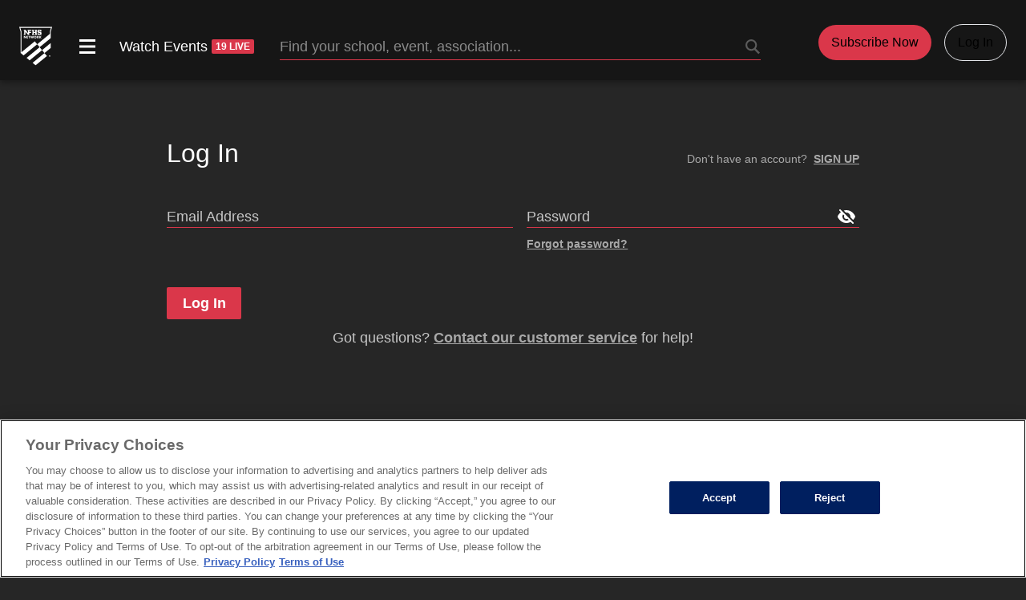

--- FILE ---
content_type: text/css; charset=utf-8
request_url: https://www.nfhsnetwork.com/_nuxt/Authentication.CT3Og06i.css
body_size: 2392
content:
.base-member-form[data-v-fd236e52]{display:block;margin:0 auto;max-width:900px;min-width:320px;width:80%}.sign-in-form[data-v-fd236e52]{width:100%}.base-member-form input.member-input-field[data-v-fd236e52]{height:20px;padding:12px}.base-member-form input#promo[data-v-fd236e52]{width:200px}.base-member-form label[data-v-fd236e52]{color:var(--theme-text-secondary,#c6c6c6);display:block;font-weight:400}.base-member-form input[data-v-fd236e52]:focus,select[data-v-fd236e52]:focus{border:1px solid var(--theme-accent,#da374a)}.left-col-input[data-v-fd236e52]{float:left}.right-col-input[data-v-fd236e52]{float:right}.center-col-input[data-v-fd236e52],.left-col-input[data-v-fd236e52],.right-col-input[data-v-fd236e52]{height:75px;margin-bottom:30px}.center-col-input-review[data-v-fd236e52]{height:75px}.center-input[data-v-fd236e52]{display:block;margin:0 auto 25px;width:346px}.container-inline div[data-v-fd236e52],.container-inline label[data-v-fd236e52]{display:inline}.button-container[data-v-fd236e52]{margin-top:35px;padding-top:35px;width:100%}a.button[data-v-fd236e52]{background-color:var(--theme-button-primary,#da374a);color:#fff;display:block;float:right;font-size:14px;font-weight:700;height:30px;line-height:30px;text-align:center;text-transform:uppercase;width:75px}#voucher_apply[data-v-fd236e52]:hover,a.button[data-v-fd236e52]:hover{background-color:var(--theme-button-primary-hover,#c62f3d);text-decoration:none}.blue-bttn[data-v-fd236e52]{background-color:var(--theme-button-primary,#da374a);border:none;color:#fff;cursor:pointer;display:inline-block;font-size:16px;font-weight:100;margin:0 auto;min-height:45px;min-width:220px}a.blue-bttn[data-v-fd236e52]{line-height:45px;text-align:center;text-decoration:none}.blue-bttn[data-v-fd236e52]:hover{background-color:var(--theme-button-primary-hover,#c62f3d)}@media screen and (max-width:1024px){.base-member-form[data-v-fd236e52]{width:95%}}@media screen and (max-width:900px){.headline-signin[data-v-fd236e52]{display:none}}@media screen and (max-width:768px){.headline-signin[data-v-fd236e52]{display:none}.left-col-input[data-v-fd236e52],.right-col-input[data-v-fd236e52]{float:none;height:100px;margin:0 auto;width:350px}}@media screen and (max-width:700px){#content_wrapper[data-v-fd236e52]{width:100%}.step-card[data-v-fd236e52]{padding:15px;width:90%}.card-title[data-v-fd236e52],.headline[data-v-fd236e52]{float:none;height:100%}.card-title[data-v-fd236e52]{margin-bottom:30px;padding-bottom:20px}.progress[data-v-fd236e52]{width:100%}.progress .bar[data-v-fd236e52]{width:18%}.headline-signin[data-v-fd236e52]{display:none}p.required[data-v-fd236e52]{display:block;margin-top:15px;text-align:center}.left-col-input[data-v-fd236e52],.right-col-input[data-v-fd236e52]{float:none;margin-bottom:30px}.base-member-form[data-v-fd236e52]{width:100%}.button-container[data-v-fd236e52]{margin-top:15px}p.customer-support[data-v-fd236e52]{margin:0 auto;padding-top:25px;text-align:center;width:220px}}label.error[data-v-fd236e52],span.error[data-v-fd236e52]{color:var(--theme-text-error,#da374a)}span.error[data-v-fd236e52]{display:block;font-weight:400}div.signin-error[data-v-fd236e52]{padding-left:27px}div.signin-error[data-v-fd236e52],div.signup-error[data-v-fd236e52]{color:var(--theme-text-error,#da374a)}div.alert[data-v-fd236e52]{background-color:var(--theme-error,#da374a);border-radius:4px;color:#fff;font-weight:700;margin:18px 0;padding:10px;text-align:center}.modal-content[data-v-fd236e52]{margin-bottom:25px}.modal-content p[data-v-fd236e52]{margin-bottom:45px}.modal-content .column[data-v-fd236e52]{float:left;width:50%}.modal-content .right-column[data-v-fd236e52]{text-align:right}.modal-content input[type=radio][data-v-fd236e52]{margin:13px 0 13px 10px}.modal-content select[data-v-fd236e52]{height:31px;margin:4px 0;width:95%}.modal-content input[type=email][data-v-fd236e52],.modal-content input[type=tel][data-v-fd236e52],.modal-content input[type=text][data-v-fd236e52]{border:1px solid var(--theme-app-border,#525252);border-radius:4px;box-shadow:inset 0 1px 3px var(--theme-app-border,#525252);box-sizing:border-box;display:inline-block;margin:4px 0;padding:8px 12px;width:95%}img.school-logo[data-v-fd236e52]{float:left;width:10%}div.school-name[data-v-fd236e52]{color:#fff;float:left;font-size:17px;padding-left:5px;padding-top:6px;width:65%}div#support-school[data-v-fd236e52]{float:right}.sr-hidden[data-v-fd236e52]{clip:rect(1px,1px,1px,1px);clip-path:inset(50%);height:1px;margin:-1px;overflow:hidden;padding:0;position:absolute;width:1px}#content_wrapper .dark-card[data-v-fd236e52]{margin:0;padding:24px 16px;width:calc(100% - 32px)}@media screen and (min-width:545px){#content_wrapper .dark-card[data-v-fd236e52]{margin:25px auto 0;max-width:928px;min-height:500px;padding:48px 32px}}#content_wrapper .dark-card .card-title[data-v-fd236e52]{border-bottom:none;margin-bottom:20px}#content_wrapper .dark-card .card-title .headline h1[data-v-fd236e52]{font-size:32px;font-stretch:normal;font-style:normal;font-weight:500;letter-spacing:normal;line-height:normal}@media screen and (max-width:900px){#content_wrapper .dark-card .card-title .headline h1[data-v-fd236e52]{font-size:24px;margin-top:10px;text-align:left}}@media screen and (min-width:545px){#content_wrapper .dark-card .card-title .headline h1[data-v-fd236e52]{font-size:32px;margin-top:0}}@media screen and (max-width:900px){#content_wrapper .dark-card .card-title .headline-signin[data-v-fd236e52]{display:block}}#content_wrapper .dark-card .base-member-form[data-v-fd236e52]{display:block;margin:0 auto;max-width:none;min-width:320px;width:100%}@media screen and (max-width:900px){#content_wrapper .dark-card .base-member-form[data-v-fd236e52]{min-width:0}}#content_wrapper .dark-card .base-member-form label>span[data-v-fd236e52]{display:inline-block;font-weight:500}#content_wrapper .dark-card .base-member-form label>span.error[data-v-fd236e52]{color:var(--theme-text-error,#da374a)}#content_wrapper .dark-card .base-member-form .button-container[data-v-fd236e52]{border:none;margin-top:30px;padding-top:0}#content_wrapper .dark-card .base-member-form .button-container input[data-v-fd236e52]{border:none;width:100%}#content_wrapper .dark-card .base-member-form .button-container input[data-v-fd236e52]:disabled:hover{pointer-events:none}@media (min-width:545px){#content_wrapper .dark-card .base-member-form .button-container input[data-v-fd236e52],#content_wrapper .dark-card .base-member-form .button-container input[data-v-fd236e52]:disabled{width:auto}}#content_wrapper .dark-card .base-member-form .button-container .blue-bttn[data-v-fd236e52]{-webkit-appearance:none;-moz-appearance:none;appearance:none;background-color:var(--theme-button-primary,#da374a);border-radius:2px;color:#fff;font-size:18px;font-weight:700;height:auto;letter-spacing:-.1px;line-height:normal;min-height:40px;min-width:0;padding:0 20px}#content_wrapper .dark-card .base-member-form .button-container #submit_button[data-v-fd236e52]{background-color:var(--theme-button-primary,#da374a)!important}#content_wrapper .dark-card .base-member-form .left-col-input[data-v-fd236e52],#content_wrapper .dark-card .base-member-form .right-col-input[data-v-fd236e52]{display:inline-block;float:none;height:auto;margin:20px 0;position:relative;width:100%}@media screen and (min-width:545px){#content_wrapper .dark-card .base-member-form .left-col-input[data-v-fd236e52],#content_wrapper .dark-card .base-member-form .right-col-input[data-v-fd236e52]{width:50%}}#content_wrapper .dark-card .base-member-form .left-col-input input[data-v-fd236e52],#content_wrapper .dark-card .base-member-form .right-col-input input[data-v-fd236e52]{border-radius:0}#content_wrapper .dark-card .base-member-form .right-col-input[data-v-fd236e52]{float:none;width:100%}@media screen and (min-width:545px){#content_wrapper .dark-card .base-member-form .right-col-input[data-v-fd236e52]{float:right;width:48%}}#content_wrapper .dark-card .base-member-form .full-row[data-v-fd236e52]{width:100%}#content_wrapper .dark-card .base-member-form input[data-v-fd236e52]:not([type=submit]),#content_wrapper .dark-card .base-member-form input[data-v-fd236e52]:not([type=submit]):disabled{background:none!important;border:0;border-bottom:1px solid var(--theme-accent,#da374a);box-shadow:none;box-sizing:border-box;caret-color:var(--theme-text-primary,#fff);color:var(--theme-text-primary,#fff);display:inline-block;float:none;font-size:18px;font-weight:500;line-height:20px;padding-bottom:18px;padding-left:0;width:100%}.input-fields .headline[data-v-fd236e52]{display:flex;flex-direction:row;justify-content:space-between}.input-fields .headline h1[data-v-fd236e52]{margin-bottom:0}@media screen and (max-width:545px){.input-fields .headline[data-v-fd236e52]{flex-direction:column}}.input-fields .card-title[data-v-fd236e52]{position:relative}.input-fields .card-title .headline[data-v-fd236e52]{float:none;margin-bottom:0;margin-top:0}@media screen and (min-width:545px){.input-fields .card-title .headline[data-v-fd236e52]{margin-bottom:0;margin-top:0}}.input-fields .card-title .headline p[data-v-fd236e52]{font-size:14px}.input-fields .card-title .headline a[data-v-fd236e52]{display:inline-block;font-size:14px;line-height:30px}.input-fields .password-container[data-v-fd236e52]{margin-bottom:0;max-width:468px;position:relative}.input-fields .password-container #user_password[data-v-fd236e52]{margin-bottom:5px}.input-fields .password-container p[data-v-fd236e52]{font-size:13px;font-weight:500}.input-fields .password-container #password_eye[data-v-fd236e52]{cursor:pointer;height:24px;position:absolute;right:4px;top:5px;width:24px}.input-fields .password-container #password_eye img[data-v-fd236e52]{max-height:100%;max-width:100%}.input-fields .dark-card .button-container[data-v-fd236e52]{margin-top:6px}.input-fields p.member_signin[data-v-fd236e52]{float:left;font-size:16px;font-weight:400;line-height:30px;margin-bottom:0;margin-right:8px}.input-fields .headline-signin[data-v-fd236e52]{margin-bottom:20px;margin-top:0}@media screen and (min-width:545px){.input-fields .headline-signin[data-v-fd236e52]{margin-bottom:0;margin-top:10px}}.input-fields .headline-signin p[data-v-fd236e52]{font-size:14px}.input-fields .headline-signin a[data-v-fd236e52]{display:inline-block;font-size:14px;line-height:30px}.input-fields .forgot-link[data-v-fd236e52]{font-size:14px;position:relative;top:8px}.input-fields .faded[data-v-fd236e52]{opacity:.6}.input-fields .invalid-floating-label[data-v-fd236e52]{color:var(--theme-text-error,#da374a)!important;font-size:13px!important;font-weight:500!important;left:5.25rem!important;position:absolute!important;top:-19px!important;transition:.3s ease}.input-fields .floating-label[data-v-fd236e52],.input-fields input:-webkit-autofill+label.placeholder-label[data-v-fd236e52]{color:var(--theme-text-placeholder,#c6c6c6)!important;font-size:13px!important;font-weight:500!important;left:0!important;position:absolute!important;top:-19px!important;-webkit-transition:.3s ease;transition:.3s ease}.input-fields .placeholder-label[data-v-fd236e52]{color:var(--theme-text-placeholder,#c6c6c6)!important;font-size:18px;font-weight:500;left:0;position:absolute;top:4px;transition:.3s ease}.input-fields .unmasked[data-v-fd236e52]{opacity:.5}.input-fields .left-col-input p[data-v-fd236e52]{margin:.25rem}.input-fields .button-container[data-v-fd236e52]{border:none;display:inline-block;margin-top:30px}.input-fields .error[data-v-fd236e52]{color:var(--theme-text-error,#da374a);font-size:13px!important;font-weight:500!important;left:0!important;position:absolute!important;top:2.25rem!important;transition:.3s ease}.input-fields .password-error[data-v-fd236e52]{left:auto!important;right:0!important}.input-fields .member-input-field[data-v-fd236e52]{margin:0!important}.input-fields .signup-error[data-v-fd236e52]{color:var(--theme-text-error,#da374a)!important}@media (max-width:768px){.input-fields .headline-signin[data-v-fd236e52]{top:-2rem}}.input-fields .btn.active[data-v-fd236e52],.input-fields .btn[data-v-fd236e52]:active,.input-fields button[data-v-fd236e52]:active,.input-fields button[data-v-fd236e52]:focus,.input-fields button[data-v-fd236e52]:hover,.input-fields input[data-v-fd236e52]:active,.input-fields input[data-v-fd236e52]:focus,.input-fields input[data-v-fd236e52]:hover,.input-fields label[data-v-fd236e52]:focus,.input-fields textarea[data-v-fd236e52]:active,.input-fields textarea[data-v-fd236e52]:focus,.input-fields textarea[data-v-fd236e52]:hover{box-shadow:none!important;outline:0!important}#content_wrapper #sign_in.dark-card[data-v-fd236e52]{box-sizing:border-box;width:auto}#content_wrapper .remove-padding[data-v-fd236e52]{padding:0!important}@media (max-width:545px){#content_wrapper .remove-padding[data-v-fd236e52]{margin-left:4.5%!important}#content_wrapper .remove-padding-heading[data-v-fd236e52]{margin:0!important;padding:0!important}}.support[data-v-fd236e52]{font-size:13px;margin-top:30px;text-align:left}.voucher-heading[data-v-fd236e52]{font-size:24px}.voucher-subheading[data-v-fd236e52]{font-size:16px;margin-bottom:32px}#content_wrapper #sign_up.dark-card[data-v-b84ee819]{box-sizing:border-box;width:auto}#content_wrapper .remove-padding[data-v-b84ee819]{padding:0!important}@media (max-width:545px){#content_wrapper .remove-padding[data-v-b84ee819]{margin-left:4.5%!important}#content_wrapper .remove-padding-heading[data-v-b84ee819]{margin:0!important;padding:0!important}}.full-width[data-v-b84ee819]{max-width:100%!important}.blue-link[data-v-b84ee819]{text-decoration:none}.nfhs-checkbox[data-v-b84ee819]{font-size:13px;font-weight:500;padding:1em 0}.cookie-error-message[data-v-b84ee819]{background:var(--theme-text-error,#da374a);color:#fff;display:none;font-weight:700;padding:8px 0;text-align:center}.terms[data-v-b84ee819]{color:var(--theme-text-secondary,#c6c6c6);font-size:12px;font-weight:500;line-height:1.6em;margin-top:1em}


--- FILE ---
content_type: text/javascript; charset=utf-8
request_url: https://www.nfhsnetwork.com/_nuxt/DKrZg14w.js
body_size: 4119
content:
const __vite__mapDeps=(i,m=__vite__mapDeps,d=(m.f||(m.f=["./A2EFmRil.js","./DwQz8yzp.js","./D-loqd5t.js","./entry.BL3_BEKY.css","./ExtoleTag.3yuj4eCO.css"])))=>i.map(i=>d[i]);
import{aW as C,aX as o,ac as h,aI as u,aD as r,aH as i,aG as v,aE as s,aF as p,aM as l,b0 as S,am as c,a0 as U,_ as B}from"./D-loqd5t.js";import{_ as T}from"./CvSWg8bh.js";import{_ as y}from"./BohQcRXt.js";import{_ as R}from"./wu1SDLND.js";import{E as A}from"./nzkHRJOH.js";import{S as V}from"./g_o17SiX.js";import{_ as E,m as P,s as N}from"./DwQz8yzp.js";import{formValidationMixin as m}from"./Bl6Hzor1.js";import{C as M}from"./CX8c2t9W.js";import{F as Z}from"./CFWG8D2N.js";import{_ as q}from"./-1d5j0Pi.js";const O=C({emits:["authenticated","changeAuthType"],props:{forgotInNewTab:{type:Boolean,default:!1}},components:{EmailInput:A,PasswordInput:y,SubmitButton:V,SupportMessage:R},data(){return{show:!1,credentials:{userEmail:"",userPassword:""},validateCredentials:{emptyPassword:!1,validCredentials:!0,validEmail:{emptyEmail:!1,validEmailFormat:!0}},formSubmitting:!1,formSubmitted:!1,referrer:null}},computed:{isCheckoutLogin(){const{$route:e}=this;return["/subscribe","/support","/join"].some(t=>e.path.startsWith(t))}},methods:{showForm(){setTimeout(()=>{this.show=!0},50)},changeAuthType(){this.$emit("changeAuthType","/users/sign_up")},submitLogin:async function(){this.formSubmitting=!0,this.formSubmitted=!0,this.validateCredentials.validEmail=m.methods.validateEmail(this.credentials.userEmail),this.validateCredentials.emptyPassword=m.methods.fieldEmpty(this.credentials.userPassword),!this.validateCredentials.validEmail.emptyEmail&&!this.validateCredentials.emptyPassword&&this.validateCredentials.validEmail.validEmailFormat?await P.methods.signIn({$axios:this.$axios,$cookies:this.$cookies},this.credentials.userEmail,this.credentials.userPassword,this.$nfhs)?(await this.$store.updateProfile({$axios:this.$axios,$cookies:this.$cookies}),this.$store.authenticated=!0,this.$emit("authenticated",this.$store.authenticated),this.$nfhs.analytics.gtmLogin({$gtm:this.$gtm,$axios:this.$axios,$cookies:this.$cookies},this.$store.userInfo),this.$launchDarkly.identify(this.$store.ldContext)):(this.validateCredentials.validCredentials=!1,this.formSubmitting=!1,this.formSubmitted=!1,this.$log.error("Could Not Sign In User")):this.formSubmitting=!1}},mounted(){this.showForm(),window.scrollTo(0,0),this.referrer=(this._.provides[c]||this.$route).query.referrer}},"$Ay-KODGU7e"),W={key:0,id:"content_wrapper",class:"input-fields"},D={id:"sign_in",class:S(["dark-card","step-card"])},j={class:"card-title remove-padding-heading"},z={key:0,class:"voucher-heading"},G={key:1,class:"voucher-subheading"},H={class:"headline"},Y={class:"headline-signin"},K={id:"member-register-form",class:"base-member-form","accept-charset":"UTF-8"},X={class:"left-col-input"},J={class:"right-col-input password-container"},Q={class:"button-container"};function x(e,t,w,I,_,k){const n=T,d=o("EmailInput"),g=y,b=o("SubmitButton"),$=R;return e.show?(r(),h("div",W,[i("div",D,[i("div",j,[e.referrer==="redeem"?(r(),h("p",z," Welcome to the Network! ")):u("",!0),e.referrer==="redeem"?(r(),h("p",G," To redeem your voucher code you will need to login to an existing account. ")):u("",!0),i("div",H,[t[4]||(t[4]=i("h1",null,"Log In",-1)),i("div",Y,[t[3]||(t[3]=i("p",{class:"member_signin faded"}," Don't have an account? ",-1)),s(n,{tabindex:"0",class:"cursor-pointer","data-test":"sign-up-link",onClick:e.changeAuthType},{default:p(()=>t[2]||(t[2]=[l(" SIGN UP ")])),_:1},8,["onClick"])])])]),i("form",K,[i("div",X,[s(d,{modelValue:e.credentials.userEmail,"onUpdate:modelValue":t[0]||(t[0]=f=>e.credentials.userEmail=f),"valid-email":e.validateCredentials.validEmail,"valid-account-credentials":e.validateCredentials.validCredentials,autocomplete:"username email","data-test":"user-email"},null,8,["modelValue","valid-email","valid-account-credentials"])]),i("div",J,[s(g,{modelValue:e.credentials.userPassword,"onUpdate:modelValue":t[1]||(t[1]=f=>e.credentials.userPassword=f),"form-submitted":e.formSubmitted,"empty-password-input":e.validateCredentials.emptyPassword,"validate-password-string":!1,"low-password-error":!0,autocomplete:"current-password"},null,8,["modelValue","form-submitted","empty-password-input"]),s(n,{"no-prefetch":"",to:"/users/password/new",target:e.forgotInNewTab?"_blank":"_self",class:"forgot-link"},{default:p(()=>t[5]||(t[5]=[l(" Forgot password? ")])),_:1},8,["target"])]),i("div",Q,[s(b,{"is-form-valid":!0,"form-submitted":e.formSubmitting,"text-value":"Log In","submit-function":e.submitLogin},null,8,["form-submitted","submit-function"])])]),e.isCheckoutLogin?u("",!0):(r(),v($,{key:0}))])])):u("",!0)}const ee=E(O,[["render",x],["__scopeId","data-v-fd236e52"]]),te=U(()=>B(()=>import("./A2EFmRil.js"),__vite__mapDeps([0,1,2,3,4]),import.meta.url).then(e=>e.default||e)),ie=C({emits:["changeAuthType","authenticated"],components:{Checkbox:M,EmailInput:A,FieldInput:Z,LoadWithMarketingConsent:q,PasswordInput:y,SubmitButton:V},data(){return{registrationInfo:{userFirstName:"",userLastName:"",userEmail:"",userEmailConfirmation:"",userPassword:"",userZipCode:"",promotionalCheck:!0},validateRegistration:{emptyFirstName:!1,emptyLastName:!1,firstNameError:null,lastNameError:null,validRegistration:!0,validEmail:{emptyEmail:!1,validEmailFormat:!0,confirmed:!0,emailTaken:!1},emptyZipCode:!1},passwordComponents:{},formSubmitting:!1,formSubmitted:!1,registered:!1,newUser:{email:null,name:null,lastName:null,key:null}}},computed:{emailsMatch(){const e=this.registrationInfo.userEmail,t=this.registrationInfo.userEmailConfirmation;return!e||!t?!0:e===t},realTimeEmailValidation(){return{emptyEmail:!1,validEmailFormat:!0,confirmed:this.emailsMatch,emailTaken:!1}}},methods:{changeAuthType(){this.$emit("changeAuthType","/users/sign_in")},submitSignUp:async function(){this.formSubmitting=!0,this.formSubmitted=!0;const e=this.registrationInfo.userEmail===this.registrationInfo.userEmailConfirmation;if(this.passwordComponents=m.methods.validatePassword(this.registrationInfo.userPassword),this.validateRegistration.validEmail={...m.methods.validateEmail(this.registrationInfo.userEmail),confirmed:e},this.validateRegistration.emptyFirstName=m.methods.fieldEmpty(this.registrationInfo.userFirstName),this.validateRegistration.emptyLastName=m.methods.fieldEmpty(this.registrationInfo.userLastName),this.validateRegistration.emptyZipCode=m.methods.fieldEmpty(this.registrationInfo.userZipCode),!this.validateRegistration.validEmail.emptyEmail&&this.validateRegistration.validEmail.confirmed&&this.passwordComponents.valid&&!this.validateRegistration.emptyFirstName&&!this.validateRegistration.emptyLastName&&this.validateRegistration.validEmail.validEmailFormat&&!this.validateRegistration.emptyZipCode){const t=await P.methods.signUp({$axios:this.$axios,$cookies:this.$cookies},this.registrationInfo.userFirstName,this.registrationInfo.userLastName,this.registrationInfo.userEmail,this.registrationInfo.userZipCode,this.registrationInfo.userPassword,this.registrationInfo.promotionalCheck,this.$nfhs);t?(t.firstNameError?(this.validateRegistration.firstNameError=t.firstNameError,this.formSubmitting=!1):this.validateRegistration.firstNameError=null,t.lastNameError?(this.validateRegistration.lastNameError=t.lastNameError,this.formSubmitting=!1):this.validateRegistration.lastNameError=null,typeof t.email=="object"?(this.validateRegistration.validEmail.emailTaken=!0,this.formSubmitting=!1):this.validateRegistration.validEmail.emailTaken=!1,this.formSubmitting&&(this.registered=!0,t==="Account created but could not login"?(this.$store.userInfo={email:this.registrationInfo.userEmail,name:this.registrationInfo.userFirstName,last_name:this.registrationInfo.userLastName,key:null},this.$router.push("sign_in")):(await this.$store.updateProfile({$axios:this.$axios,$cookies:this.$cookies}),this.$store.authenticated=!0,this.$emit("authenticated",this.$store.authenticated))),t.key&&this.$nfhs.analytics.accountCreated(this.$gtm,t.key,this.registrationInfo.promotionalCheck)):(this.validateRegistration.validRegistration=!1,this.formSubmitting=!1,this.$log.error("Could Not Register User"))}else this.formSubmitting=!1}},mounted(){window.scrollTo(0,0)}},"$lju1ljvMtW"),se={id:"content_wrapper",class:"input-fields"},ae={id:"sign_up",class:S(["dark-card","step-card"])},oe={class:"card-title remove-padding-heading"},re={class:"headline-signin"},ne={id:"member-register-form",class:"base-member-form pt-5",action:"/users","accept-charset":"UTF-8"},le={class:"grid grid-col-1 md:grid-cols-2 gap-x-4 gap-y-10"},de={class:"terms"},me={class:"button-container"};function ue(e,t,w,I,_,k){const n=T,d=o("FieldInput"),g=o("EmailInput"),b=y,$=o("Checkbox"),f=o("SubmitButton"),F=te,L=o("LoadWithMarketingConsent");return r(),h("div",se,[i("div",ae,[i("div",oe,[t[9]||(t[9]=i("div",{class:"headline"},[i("h1",null,"Create Your Account")],-1)),i("div",re,[t[8]||(t[8]=i("p",{class:"member_signin faded"}," Have an account? ",-1)),s(n,{tabindex:"0",class:"cursor-pointer",onClick:e.changeAuthType},{default:p(()=>t[7]||(t[7]=[l(" LOG IN ")])),_:1},8,["onClick"])])]),i("form",ne,[t[15]||(t[15]=i("div",{class:"cookie-error-message"}," In order to register, we require that you enable cookies in your browser. ",-1)),i("div",le,[i("div",null,[s(d,{modelValue:e.registrationInfo.userFirstName,"onUpdate:modelValue":t[0]||(t[0]=a=>e.registrationInfo.userFirstName=a),"field-value":"user_name_first","empty-field":e.validateRegistration.emptyFirstName,"error-text":e.validateRegistration.firstNameError,placeholder:"First Name",autocomplete:"given-name"},null,8,["modelValue","empty-field","error-text"])]),i("div",null,[s(d,{modelValue:e.registrationInfo.userLastName,"onUpdate:modelValue":t[1]||(t[1]=a=>e.registrationInfo.userLastName=a),"field-value":"user_name_last","empty-field":e.validateRegistration.emptyLastName,"error-text":e.validateRegistration.lastNameError,placeholder:"Last Name",autocomplete:"family-name"},null,8,["modelValue","empty-field","error-text"])]),i("div",null,[s(g,{modelValue:e.registrationInfo.userEmail,"onUpdate:modelValue":t[2]||(t[2]=a=>e.registrationInfo.userEmail=a),"valid-email":e.formSubmitted?e.validateRegistration.validEmail:e.realTimeEmailValidation,autocomplete:"username email","data-test":"user-email"},null,8,["modelValue","valid-email"])]),i("div",null,[s(g,{modelValue:e.registrationInfo.userEmailConfirmation,"onUpdate:modelValue":t[3]||(t[3]=a=>e.registrationInfo.userEmailConfirmation=a),label:"Confirm Email Address",autocomplete:"username email","allow-pasting":!0,"data-test":"user-email-confirm"},null,8,["modelValue"])]),i("div",null,[s(d,{modelValue:e.registrationInfo.userZipCode,"onUpdate:modelValue":t[4]||(t[4]=a=>e.registrationInfo.userZipCode=a),"field-value":"user_zip_code","empty-field":e.validateRegistration.emptyZipCode,placeholder:"Zip Code",autocomplete:"postal-code",maxlength:"5"},null,8,["modelValue","empty-field"])]),i("div",null,[s(b,{modelValue:e.registrationInfo.userPassword,"onUpdate:modelValue":t[5]||(t[5]=a=>e.registrationInfo.userPassword=a),"form-submitted":e.formSubmitted,"password-components-input":e.passwordComponents,"validate-password-string":!0,autocomplete:"new-password"},null,8,["modelValue","form-submitted","password-components-input"])])]),t[16]||(t[16]=i("hr",{class:"compact"},null,-1)),s($,{id:"receive_updates",name:"user_receive_updates",label:"Yes, I want to receive notifications and other updates from NFHS Network and its affiliates.","screen-reader":"Receive Updates","model-value":e.registrationInfo.promotionalCheck,tabindex:"0","invert-colors":"","match-border":"",large:"","onUpdate:modelValue":t[6]||(t[6]=a=>e.registrationInfo.promotionalCheck=a)},null,8,["model-value"]),t[17]||(t[17]=i("hr",{class:"compact"},null,-1)),i("p",de,[t[12]||(t[12]=l(' By clicking "Continue and Agree," you agree to our ')),s(n,{to:"/privacypolicy"},{default:p(()=>t[10]||(t[10]=[l(" Privacy Policy ")])),_:1}),t[13]||(t[13]=l(" and ")),s(n,{to:"/termsofuse"},{default:p(()=>t[11]||(t[11]=[l(" Terms of use ")])),_:1}),t[14]||(t[14]=l(", which includes a binding arbitration clause and jury trial waiver. You also confirm that you are over the age of 13 or, if you are under 18, that you have the permission of your parent/guardian. "))]),i("div",me,[s(f,{"is-form-valid":!0,"form-submitted":e.formSubmitting,"text-value":"Continue and Agree","submit-function":e.submitSignUp},null,8,["form-submitted","submit-function"])])]),s(L,null,{default:p(()=>[e.registered?(r(),v(F,{key:0,element:"registered"})):u("",!0)]),_:1})])])}const pe=E(ie,[["render",ue],["__scopeId","data-v-b84ee819"]]),fe=C({emits:["authenticated"],components:{SignUp:pe,SignIn:ee},props:{defaultAuthType:{type:String,default:null},redirectRequired:{type:Boolean,default:!1},forgotInNewTab:{type:Boolean,default:!1}},data(){return{signedIn:!1,authType:this.defaultAuthType}},methods:{persistRedirectParam(e){let t="";N.methods.validateRedirect((this._.provides[c]||this.$route).query.redir)&&(t=(this._.provides[c]||this.$route).query.redir,t=`?redir=${encodeURIComponent(t)}`),this.$router.push(e+t)},onChangeAuthType(e=null){if(e){if(this.redirectRequired)return this.persistRedirectParam(e);const t=e==="/users/sign_in"?"sign_in":e==="/users/sign_up"?"sign_up":e;this.authType=t}},redirectOnAuthentication(){const e=(this._.provides[c]||this.$route).query.redir;if(N.methods.validateRedirect(e)){window.location=e;return}this.$router.push("/")},onAuthenticated(e){if(this.signedIn=!0,this.redirectRequired)return this.redirectOnAuthentication();this.$emit("authenticated",e,this.authType)}}},"$AtOD_M0F4O");function he(e,t,w,I,_,k){const n=o("SignIn"),d=o("SignUp");return r(),h("div",null,[e.authType==="sign_in"?(r(),v(n,{key:0,"forgot-in-new-tab":e.forgotInNewTab,onChangeAuthType:e.onChangeAuthType,onAuthenticated:e.onAuthenticated},null,8,["forgot-in-new-tab","onChangeAuthType","onAuthenticated"])):e.authType==="sign_up"?(r(),v(d,{key:1,onChangeAuthType:e.onChangeAuthType,onAuthenticated:e.onAuthenticated},null,8,["onChangeAuthType","onAuthenticated"])):u("",!0)])}const ke=E(fe,[["render",he]]);export{ke as _};


--- FILE ---
content_type: text/javascript; charset=utf-8
request_url: https://www.nfhsnetwork.com/_nuxt/BohQcRXt.js
body_size: 1426
content:
import{a1 as y,ac as n,aD as d,aH as o,aM as p,b0 as a,aJ as l,aW as C,aY as c,aE as P,aI as i,aG as v,b8 as b,aF as h,aX as F}from"./D-loqd5t.js";import{_ as w}from"./DwQz8yzp.js";import{formValidationMixin as B}from"./Bl6Hzor1.js";import{D as S}from"./CexlDH2Z.js";import{_ as g}from"./CqYqtw-J.js";const $={class:"password-rules-wrapper"},q={class:"password-rules"},V=y({__name:"PasswordRules",props:{passwordComponents:{type:Object,required:!0},useShortFormat:{type:Boolean,required:!1,default:!1}},setup(s){return(r,e)=>(d(),n("div",$,[e[4]||(e[4]=o("p",null,"Password requires:",-1)),o("p",q,[o("span",{id:"char_count",class:a({none:s.passwordComponents.emptyPassword,"invalid-password":!s.passwordComponents.minLength&&!s.passwordComponents.emptyPassword,"valid-password":s.passwordComponents.minLength})},l(s.useShortFormat?"8+ chars":"at least 8 characters"),3),e[0]||(e[0]=p(" |  ")),o("span",{id:"upper_count",class:a({none:s.passwordComponents.emptyPassword,"invalid-password":!s.passwordComponents.uppercase&&!s.passwordComponents.emptyPassword,"valid-password":s.passwordComponents.uppercase})},l(s.useShortFormat?"1 upper":"1 uppercase"),3),e[1]||(e[1]=p(" |  ")),o("span",{id:"lower_count",class:a({none:s.passwordComponents.emptyPassword,"invalid-password":!s.passwordComponents.lowercase&&!s.passwordComponents.emptyPassword,"valid-password":s.passwordComponents.lowercase})},l(s.useShortFormat?"1 lower":"1 lowercase"),3),e[2]||(e[2]=p(" |  ")),o("span",{id:"number_count",class:a({none:s.passwordComponents.emptyPassword,"invalid-password":!s.passwordComponents.number&&!s.passwordComponents.emptyPassword,"valid-password":s.passwordComponents.number})},"1 number",2),e[3]||(e[3]=p(" |  ")),o("span",{id:"special_count",class:a({none:s.passwordComponents.emptyPassword,"invalid-password":!s.passwordComponents.specialCharacter&&!s.passwordComponents.emptyPassword,"valid-password":s.passwordComponents.specialCharacter})},l(s.useShortFormat?"1 special":"1 special character"),3)])]))}}),m=w(V,[["__scopeId","data-v-b22fce9e"]]),I=C({emits:["update:modelValue","update:passwordComponents"],data(){return{password:"",passwordFocus:!1,passwordFieldType:"password",passwordComponents:{emptyPassword:!0}}},components:{DeprecatedBaseButton:S,PasswordRules:m},props:{passwordUpdated:{type:Boolean,required:!1,default:!0},validatePasswordString:{type:Boolean,required:!0,default:!0},lowPasswordError:{type:Boolean,required:!1,default:!0},emptyPasswordInput:{type:Boolean,required:!1,default:!1},passwordComponentsInput:{type:Object,required:!1},formSubmitted:{type:Boolean,required:!0,default:!1},autocomplete:{type:String,required:!1,default:"off"}},methods:{switchVisibility(){this.passwordFieldType=this.passwordFieldType==="password"?"text":"password"},validatePassword(s){this.$emit("update:modelValue",s.target.value),this.passwordComponents=B.methods.validatePassword(this.password)}},computed:{ariaLabel(){return this.passwordFieldType==="password"?"Show password":"Hide password"}},watch:{passwordComponents:{handler(s){this.$emit("update:passwordComponents",s)},deep:!0},emptyPasswordInput(){this.passwordComponents.emptyPassword=this.emptyPasswordInput},passwordComponentsInput(){this.passwordComponents=this.passwordComponentsInput}}},"$_GuLkOx_mV"),k={class:"input-fields relative"},D=["type","autocomplete"];function T(s,r,e,E,L,N){const u=F("DeprecatedBaseButton"),f=m;return d(),n("div",k,[c(o("input",{id:"user_password","onUpdate:modelValue":r[0]||(r[0]=t=>s.password=t),class:"member-input-field material",type:s.passwordFieldType,name:"user_password",autocomplete:s.autocomplete,onInput:r[1]||(r[1]=t=>t=s.validatePassword(t)),onFocus:r[2]||(r[2]=t=>s.passwordFocus=!0),onBlur:r[3]||(r[3]=t=>s.passwordFocus=!1)},null,40,D),[[b,s.password]]),o("label",{for:"user_password",class:a({"floating-label":s.password||s.passwordFocus,"placeholder-label":!s.password})},"Password",2),P(u,{id:"password_eye",action:s.switchVisibility,class:"absolute top-1 right-0","aria-label":s.ariaLabel},{default:h(()=>[o("img",{class:a({unmasked:s.passwordFieldType==="text"}),src:g,alt:""},null,2)]),_:1},8,["action","aria-label"]),s.passwordComponents.emptyPassword&&!s.password&&s.formSubmitted?(d(),n("label",{key:0,for:"user_password",class:a({error:!0,"password-error":s.lowPasswordError||s.validatePasswordString})},"This Field is Required",2)):i("",!0),!s.passwordComponents.emptyPassword&&!s.passwordComponents.valid&&s.formSubmitted?(d(),n("label",{key:1,for:"user_password",class:a({error:!0,"password-error":s.lowPasswordError||s.validatePasswordString})},"Incorrect Format",2)):i("",!0),s.passwordUpdated?i("",!0):(d(),n("label",{key:2,for:"user_password",class:a({error:!0,"password-error":s.lowPasswordError||s.validatePasswordString})},"Password could not be updated.",2)),s.validatePasswordString?(d(),v(f,{key:3,"password-components":s.passwordComponents},null,8,["password-components"])):i("",!0)])}const G=w(I,[["render",T]]);export{G as _};


--- FILE ---
content_type: text/javascript; charset=utf-8
request_url: https://www.nfhsnetwork.com/_nuxt/nzkHRJOH.js
body_size: 845
content:
import{a1 as p,bh as v,bi as E,r as b,ax as y,a2 as _,ac as t,aY as k,aH as f,aI as h,b6 as F,az as e,aJ as B,b0 as I,aD as s,bj as V}from"./D-loqd5t.js";import{_ as g}from"./DwQz8yzp.js";const C={class:"input-fields relative"},M=["id","autocomplete","data-test"],P=["for"],T=["for"],w=["for"],D=["for"],q=["for"],A=["for"],$=["for"],z=p({__name:"EmailInput",props:v({emailFound:{type:Boolean,default:!0},validEmail:{default:()=>({emptyEmail:!1,validEmailFormat:!0,confirmed:!0})},validAccountCredentials:{type:Boolean,default:!0},autocomplete:{default:"email"},label:{default:"Email Address"},allowPasting:{type:Boolean,default:!0},dataTest:{default:""}},{modelValue:{},modelModifiers:{}}),emits:["update:modelValue"],setup(m){const a=m,i=E(m,"modelValue"),n=b(!1),l=V(),u=y();_(()=>{u.query.email&&(i.value=u.query.email)});function c(r){a.allowPasting||r.preventDefault()}return(r,o)=>(s(),t("div",C,[k(f("input",{id:e(l),"onUpdate:modelValue":o[0]||(o[0]=d=>i.value=d),class:"member-input-field material",type:"email",name:"user-email",autocomplete:a.autocomplete,"data-test":a.dataTest,onFocus:o[1]||(o[1]=d=>n.value=!0),onBlur:o[2]||(o[2]=d=>n.value=!1),onPaste:o[3]||(o[3]=d=>c(d))},null,40,M),[[F,i.value]]),f("label",{for:e(l),class:I({"floating-label":i.value||e(n),"placeholder-label":!i.value})},B(r.label),11,P),!a.validEmail.validEmailFormat&&r.emailFound&&!a.validEmail.emptyEmail?(s(),t("label",{key:0,for:e(l),class:"error"},"Please enter a valid email address.",8,T)):r.emailFound?r.validAccountCredentials?a.validEmail.confirmed===!1?(s(),t("label",{key:3,for:e(l),class:"error"},"Email address does not match.",8,q)):a.validEmail.emptyEmail&&!i.value?(s(),t("label",{key:4,for:e(l),class:"error"},"This Field is Required",8,A)):a.validEmail.emailTaken?(s(),t("label",{key:5,for:e(l),class:"error"},"Email has already been taken",8,$)):h("",!0):(s(),t("label",{key:2,for:e(l),class:"error"},"Invalid email or password.",8,D)):(s(),t("label",{key:1,for:e(l),class:"error"},"Email not found.",8,w))]))}}),j=g(z,[["__scopeId","data-v-d29c3862"]]);export{j as E};


--- FILE ---
content_type: text/javascript; charset=utf-8
request_url: https://www.nfhsnetwork.com/_nuxt/CvSWg8bh.js
body_size: 594
content:
import{a1 as a,aG as r,aD as s,aL as l,aB as c,aF as p,b1 as i}from"./D-loqd5t.js";import{_}from"./DwQz8yzp.js";const u=a({__name:"LinkInline",props:{custom:{},to:{},href:{},external:{type:Boolean},target:{},rel:{},noRel:{type:Boolean},prefetchedClass:{},prefetch:{type:Boolean},prefetchOn:{},noPrefetch:{type:Boolean},activeClass:{},exactActiveClass:{},ariaCurrentValue:{},viewTransition:{type:Boolean},replace:{type:Boolean}},setup(e){const o=e;return(t,f)=>{const n=l;return s(),r(n,c(o,{class:"font-extrabold underline hover:no-underline transition-colors duration-[.4s] align-baseline inline-block"}),{default:p(()=>[i(t.$slots,"default",{},void 0,!0)]),_:3},16)}}}),x=_(u,[["__scopeId","data-v-0109e54b"]]);export{x as _};


--- FILE ---
content_type: text/javascript; charset=utf-8
request_url: https://www.nfhsnetwork.com/_nuxt/CFWG8D2N.js
body_size: 669
content:
import{aW as d,ac as t,aD as i,aY as u,aI as o,b6 as n,aH as f,b0 as r,aJ as s}from"./D-loqd5t.js";import{_ as p}from"./DwQz8yzp.js";const m=d({emits:["update:modelValue"],computed:{isTvActivate(){return this.theme==="activate"}},data(){return{userField:"",fieldFocus:!1}},props:{theme:{type:String,required:!1,default:""},fieldValue:{type:String,required:!0,default:""},emptyField:{type:Boolean,required:!1,default:!1},placeholder:{type:String,required:!0,default:"Field"},errorText:{type:String,required:!1,default:""},disabled:{type:Boolean,required:!1,default:!1},autocomplete:{type:String,required:!1,default:"on"},maxlength:{type:String,required:!1,default:"25"}}},"$BWOjOgCvEn"),v={class:"input-fields relative"},F=["id","maxlength","disabled","name","placeholder","autocomplete"],y=["for"],b=["for"],g=["for"];function h(e,l,T,V,q,c){return i(),t("div",v,[u(f("input",{id:e.fieldValue,"onUpdate:modelValue":l[0]||(l[0]=a=>e.userField=a),maxlength:e.maxlength,class:r(e.isTvActivate?"tv-activation-input":"member-input-field material"),size:"25",disabled:e.disabled,type:"text",name:e.fieldValue,placeholder:e.isTvActivate?e.placeholder:"",autocomplete:e.autocomplete,onInput:l[1]||(l[1]=a=>e.$emit("update:modelValue",a.target.value)),onFocus:l[2]||(l[2]=a=>e.fieldFocus=!0),onBlur:l[3]||(l[3]=a=>e.fieldFocus=!1)},null,42,F),[[n,e.userField]]),e.isTvActivate?o("",!0):(i(),t("label",{key:0,for:e.fieldValue,class:r({"floating-label":e.userField||e.fieldFocus,"placeholder-label":!e.userField})},s(e.placeholder),11,y)),e.emptyField&&!e.userField&&!e.errorText?(i(),t("label",{key:1,for:e.fieldValue,class:r(e.isTvActivate?"tv-activation-invalid-label":"error")}," This Field is Required ",10,b)):o("",!0),e.errorText?(i(),t("label",{key:2,for:e.fieldValue,class:r(e.isTvActivate?"tv-activation-invalid-label":"error")},s(e.errorText),11,g)):o("",!0)])}const S=p(m,[["render",h]]);export{S as F};


--- FILE ---
content_type: text/javascript; charset=utf-8
request_url: https://www.nfhsnetwork.com/_nuxt/g_o17SiX.js
body_size: 730
content:
import{aW as s,ac as a,aD as o,aH as n,b3 as u,b0 as r}from"./D-loqd5t.js";import{_ as d}from"./DwQz8yzp.js";const m=s({props:{textValue:{type:String,required:!0,default:"Submit"},isFormValid:{type:Boolean,required:!1,default:!1},formSubmitted:{type:Boolean,required:!1,default:!1},submitFunction:{type:Function,required:!0}},methods:{submit(){this.isFormValid&&this.submitFunction()}}},"$5w8ikaw1TZ"),l={class:"submit-button-component"},b=["disabled","value"];function p(t,e,f,c,_,S){return o(),a("div",l,[n("input",{id:"submit_button",type:"submit",name:"commit",disabled:t.formSubmitted,value:t.formSubmitted?"Please wait...":t.textValue,class:r(["next-bttn","blue-bttn",t.isFormValid?"":"disabled"]),onClick:e[0]||(e[0]=u((...i)=>t.submit&&t.submit(...i),["prevent"]))},null,10,b)])}const V=d(m,[["render",p],["__scopeId","data-v-3f6ba938"]]);export{V as S};


--- FILE ---
content_type: text/javascript; charset=utf-8
request_url: https://www.nfhsnetwork.com/_nuxt/DjMYr0Cp.js
body_size: 491
content:
import{j as m}from"./DbXI04Ez.js";import{r as f}from"./D-loqd5t.js";const l={DEBOUNCE_MS:500,ANNOUNCE_DELAY_MS:500,CLEAR_DELAY_MS:5e3};function D(o={}){const{debounceMs:t=l.DEBOUNCE_MS,announceDelayMs:s=l.ANNOUNCE_DELAY_MS,clearDelayMs:a=l.CLEAR_DELAY_MS}=o,u=f("");let e=null,n=null;const r=()=>{u.value="",e&&(clearTimeout(e),e=null),n&&(clearTimeout(n),n=null)},i=m(c=>{n&&clearTimeout(n),e&&clearTimeout(e),u.value="",n=setTimeout(()=>{u.value=c,e=setTimeout(()=>{u.value=""},a)},s)},t);return{message:u,announce:c=>{i(c)},clear:r}}function N(o,t="found"){return`${o} result${o===1?"":"s"} ${t}`}export{N as f,D as u};


--- FILE ---
content_type: text/javascript; charset=utf-8
request_url: https://www.nfhsnetwork.com/_nuxt/CX8c2t9W.js
body_size: 618
content:
import{aW as i,ac as s,aD as t,aH as o,aI as d,b9 as r,aJ as n,b0 as u}from"./D-loqd5t.js";import{_ as p}from"./DwQz8yzp.js";const m=i({emits:["update:modelValue"],props:{modelValue:{type:Boolean,default:!1},name:{type:String,required:!0},disabled:{type:Boolean,default:!1},label:{type:String,required:!1},screenReader:{type:String,required:!1},circular:{type:Boolean,default:!1},hideCheck:{type:Boolean,default:!1},invertColors:{type:Boolean,default:!1},matchBorder:{type:Boolean,default:!1},small:{type:Boolean,default:!1},large:{type:Boolean,default:!1},tabindex:{type:String,default:"0"}},computed:{classes(){return[this.modelValue?"checked":"",this.disabled?"disabled":"",this.circular?"circular":"",this.hideCheck?"hide-check":"",this.invertColors?"invert-colors":"",this.matchBorder?"match-border":"",this.small?"small":"",this.large?"large":""]}},methods:{input(){this.disabled||this.$emit("update:modelValue",!this.modelValue)}}},"$wJ50Vavb5W"),f=["id","name","checked","disabled","tabindex"],h=["tabindex"],b=["for"],c=["for"];function y(e,a,k,B,C,V){return t(),s("div",{class:u(["nfhs-checkbox",e.classes])},[o("input",{id:e.name,type:"checkbox",name:e.name,checked:e.modelValue,disabled:e.disabled,tabindex:e.tabindex,onInput:a[0]||(a[0]=(...l)=>e.input&&e.input(...l))},null,40,f),o("span",{class:"input",tabindex:e.tabindex,onClick:a[1]||(a[1]=(...l)=>e.input&&e.input(...l)),onKeyup:a[2]||(a[2]=r((...l)=>e.input&&e.input(...l),["enter"]))},null,40,h),e.screenReader?(t(),s("label",{key:0,class:"sr-hidden",for:e.name},n(e.screenReader),9,b)):d("",!0),e.label?(t(),s("label",{key:1,for:e.name},n(e.label),9,c)):d("",!0)],2)}const $=p(m,[["render",y],["__scopeId","data-v-2282ed46"]]);export{$ as C};


--- FILE ---
content_type: text/javascript; charset=utf-8
request_url: https://www.nfhsnetwork.com/_nuxt/wu1SDLND.js
body_size: 428
content:
import{_ as n}from"./CvSWg8bh.js";import{_ as s}from"./DwQz8yzp.js";import{ac as r,aD as a,aM as o,aH as p,aE as _,aF as f}from"./D-loqd5t.js";const m={},c={class:"support"};function l(i,t){const e=n;return a(),r("p",c,[t[1]||(t[1]=o(" Got questions? ")),t[2]||(t[2]=p("span",{class:"break"},null,-1)),_(e,{rel:"noopener",target:"_blank",href:"https://fansupport.nfhsnetwork.com"},{default:f(()=>t[0]||(t[0]=[o(" Contact our customer service ")])),_:1}),t[3]||(t[3]=o(" for help! "))])}const k=s(m,[["render",l],["__scopeId","data-v-4df3437f"]]);export{k as _};


--- FILE ---
content_type: text/javascript; charset=utf-8
request_url: https://www.nfhsnetwork.com/_nuxt/DGAn5T4Y.js
body_size: 94
content:
import{s as i}from"./DwQz8yzp.js";import{t as a,u,q as r}from"./D-loqd5t.js";const o=a(e=>{const{$store:t}=u();if(t.authenticated)return i.methods.validateRedirect(e.query.redir)?r(e.query.redir):r("/")});export{o as default};


--- FILE ---
content_type: text/javascript; charset=utf-8
request_url: https://www.nfhsnetwork.com/_nuxt/uMWxEmwt.js
body_size: 492
content:
import{_ as r}from"./DKrZg14w.js";import{ax as a,r as p,ac as i,aE as s,az as m,aD as n}from"./D-loqd5t.js";import"./CvSWg8bh.js";import"./DwQz8yzp.js";import"./BohQcRXt.js";import"./Bl6Hzor1.js";import"./CexlDH2Z.js";import"./CqYqtw-J.js";import"./wu1SDLND.js";import"./nzkHRJOH.js";import"./g_o17SiX.js";import"./CX8c2t9W.js";import"./CFWG8D2N.js";import"./-1d5j0Pi.js";const c={class:"px-4"},N={__name:"[authenticate]",setup(u){const t=a(),e=p(t.params.authenticate);return(_,d)=>{const o=r;return n(),i("div",c,[s(o,{"redirect-required":!0,"default-auth-type":m(e)},null,8,["default-auth-type"])])}}};export{N as default};
